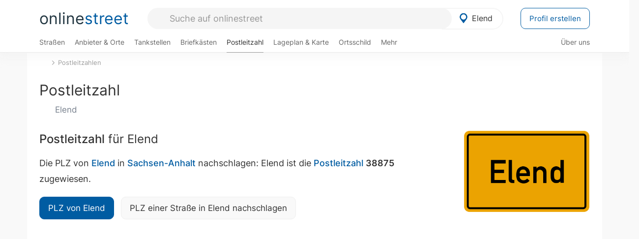

--- FILE ---
content_type: application/javascript; charset=utf-8
request_url: https://fundingchoicesmessages.google.com/f/AGSKWxWFDEMCXHjrf0bUfFkIc4r1zzD4GRUVsZbenVpzwTcnp6XMfhOcXqeoxwMhjrtEiuSUIdRMa9KcWZPGU0pM51K1ZdKLxdMNnpl1C8CymwYu0DlUCV91UC3fmvSRQAESs6WVtxU9fQGNABjOo4b6Rjfr1M_xS6xkhAUmdLcgU1VQo-cq_1l3Y6hlmC42/_=pmd-advertising-_doubleclick./scanscoutplugin./punder.php=234x60;
body_size: -1288
content:
window['fe14aa7f-3a1e-4e59-b481-368deac087b1'] = true;